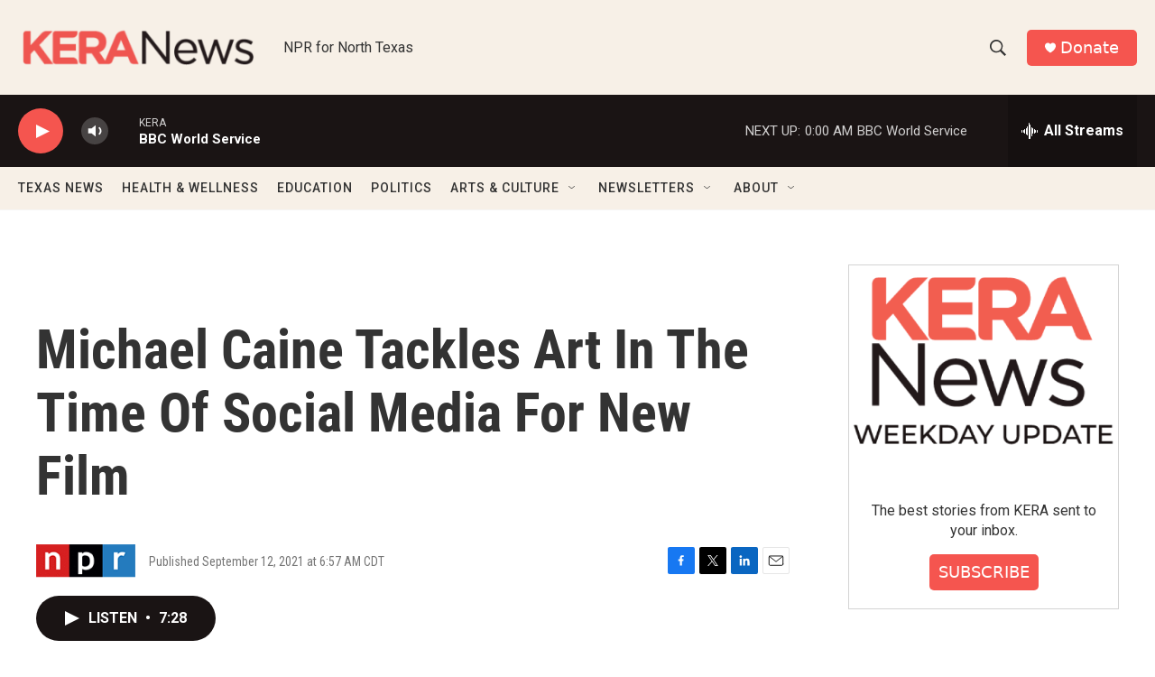

--- FILE ---
content_type: text/html; charset=utf-8
request_url: https://www.google.com/recaptcha/api2/aframe
body_size: 268
content:
<!DOCTYPE HTML><html><head><meta http-equiv="content-type" content="text/html; charset=UTF-8"></head><body><script nonce="m8iBukkNCjL5-NTjBGuBFA">/** Anti-fraud and anti-abuse applications only. See google.com/recaptcha */ try{var clients={'sodar':'https://pagead2.googlesyndication.com/pagead/sodar?'};window.addEventListener("message",function(a){try{if(a.source===window.parent){var b=JSON.parse(a.data);var c=clients[b['id']];if(c){var d=document.createElement('img');d.src=c+b['params']+'&rc='+(localStorage.getItem("rc::a")?sessionStorage.getItem("rc::b"):"");window.document.body.appendChild(d);sessionStorage.setItem("rc::e",parseInt(sessionStorage.getItem("rc::e")||0)+1);localStorage.setItem("rc::h",'1769058707969');}}}catch(b){}});window.parent.postMessage("_grecaptcha_ready", "*");}catch(b){}</script></body></html>